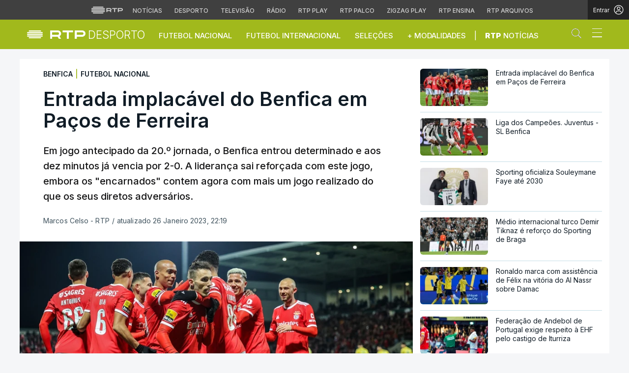

--- FILE ---
content_type: text/html; charset=UTF-8
request_url: https://www.rtp.pt/noticias/benfica/entrada-implacavel-do-benfica-em-pacos-de-ferreira_d1462935
body_size: 87721
content:
<!DOCTYPE html>
<html lang="pt">
<head>

      <script> if (location.protocol !== "https:") location.protocol = "https:"; </script>  
  <meta charset="utf-8">
  <meta name="viewport" content="width=device-width, initial-scale=1, shrink-to-fit=yes">

    <meta name="title" content="Entrada implacável do Benfica em Paços de Ferreira">

<link rel="shortcut icon" type="image/x-icon" href="//cdn-images.rtp.pt/common/img/favicon.ico" />

<title>Entrada implacável do Benfica em Paços de Ferreira</title>

  <meta name="description" content="Em jogo antecipado da 20.º jornada, o Benfica entrou determinado e aos dez minutos já vencia por 2-0. A liderança sai reforçada com este jogo, embora os &quot;encarnados&quot; contem agora com mais um jogo realizado do que os seus diretos adversários.
"/>

  <meta name="summary" content="Em jogo antecipado da 20.º jornada, o Benfica entrou determinado e aos dez minutos já vencia por 2-0. A liderança sai reforçada com este jogo, embora os &quot;encarnados&quot; contem agora com mais um jogo realizado do que os seus diretos adversários.
">

  <meta name="keywords" content="RTP, Notícias, RTP Notícias"/>

  
  
<meta name="author" content="Rádio e Televisão de Portugal">

  <meta name="pubdate" content="2023-01-26 22:13:01">

  <meta name="lastmod" content="2023-01-26 22:19:13">


<link rel="profile" href="http://gmpg.org/xfn/11">
<link rel="canonical" href="https://www.rtp.pt/noticias/benfica/entrada-implacavel-do-benfica-em-pacos-de-ferreira_d1462935" />

<meta property="og:title" content="Entrada implacável do Benfica em Paços de Ferreira" />
<meta property="og:description" content="Em jogo antecipado da 20.º jornada, o Benfica entrou determinado e aos dez minutos já vencia por 2-0. A liderança sai reforçada com este jogo, embora os &quot;encarnados&quot; contem agora com mais um jogo realizado do que os seus diretos adversários.
" />
<meta property="og:url" content="https://www.rtp.pt/noticias/benfica/entrada-implacavel-do-benfica-em-pacos-de-ferreira_d1462935" />
<meta property="og:image" content="https://cdn-images.rtp.pt/icm/noticias/images/30/304f834666633f9489fdd26cdfb4fd20?w=860&amp;q=90&amp;rect=0,73,1233,676&amp;auto=format" />
<meta property="og:image:alt" content="image name" />
<meta property="og:image:type" content="image/jpeg" />

<meta property="og:locale" content="pt_PT" />
<meta property="og:type" content="article" />
<meta property="og:site_name" content="Entrada implacável do Benfica em Paços de Ferreira" />
<meta property="og:pubdate" content="2023-01-26 22:13:01">
<meta property="fb:admins" content="110253572394348" />

<meta name="twitter:title" content="Entrada implacável do Benfica em Paços de Ferreira">
<meta name="twitter:description" content="Em jogo antecipado da 20.º jornada, o Benfica entrou determinado e aos dez minutos já vencia por 2-0. A liderança sai reforçada com este jogo, embora os &quot;encarnados&quot; contem agora com mais um jogo realizado do que os seus diretos adversários.
">
<meta name="twitter:url" content="https://www.rtp.pt/noticias/benfica/entrada-implacavel-do-benfica-em-pacos-de-ferreira_d1462935">
<meta name="twitter:image" content="https://cdn-images.rtp.pt/icm/noticias/images/30/304f834666633f9489fdd26cdfb4fd20?w=860&amp;q=90&amp;rect=0,73,1233,676&amp;auto=format">

<meta name="twitter:card" content="summary_large_image">
<meta name="twitter:site" content="@RTPNoticias">
<meta name="twitter:creator" content="@RTPNoticias">

<meta name="apple-itunes-app" content="app-id=449177845">
<meta name="google-play-app" content="app-id=pt.rtp.noticias.android">
<meta http-equiv="X-UA-Compatible" content="IE=edge">


<meta property="ix:srcAttribute" content="data-src">
<meta property="ix:srcsetAttribute" content="data-srcset">
<meta property="ix:sizesAttribute" content="data-sizes">


<link href="//cdn-images.rtp.pt/noticias/images/apple-touch-icon-desporto.png" rel="apple-touch-icon" />
<link href="//cdn-images.rtp.pt/noticias/images/apple-touch-icon-desporto.png" rel="apple-touch-icon-precomposed" />
<link href="//cdn-images.rtp.pt/noticias/images/apple-touch-icon-desporto.png?w=76" rel="apple-touch-icon" sizes="76x76" />
<link href="//cdn-images.rtp.pt/noticias/images/apple-touch-icon-desporto.png?w=120" rel="apple-touch-icon" sizes="120x120" />
<link href="//cdn-images.rtp.pt/noticias/images/apple-touch-icon-desporto.png?w=152" rel="apple-touch-icon" sizes="152x152" />

      <link rel="preconnect" href="https://fonts.googleapis.com">
<link rel="preconnect" href="https://fonts.gstatic.com" crossorigin>
<link rel="preconnect" href="https://cdn-images.rtp.pt" crossorigin>
<link rel="preconnect" href="https://www.rtp.pt" crossorigin>
<link rel="preconnect" href="https://a.teads.tv" crossorigin>
<link rel="preconnect" href="https://www.googletagmanager.com" crossorigin>



 


  <link href="https://fonts.googleapis.com/css2?family=Inter:wght@100;200;300;400;500;600;700;800;900&display=swap" rel="stylesheet" media="print" onload="this.media='all'">
  <noscript>
    <link href="https://fonts.googleapis.com/css2?family=Inter:wght@100;200;300;400;500;600;700;800;900&display=swap" rel="stylesheet">
  </noscript>





  <link href="https://www.rtp.pt/noticias/css/app.css" rel="stylesheet">


      <link href="https://www.rtp.pt/noticias/css/icomoon.css?v=20232303-1300" rel="stylesheet">
  

      <link href="https://www.rtp.pt/noticias/css/floatingPlayer.css?v=20202603-1300" rel="stylesheet">
  



      <link href="https://www.rtp.pt/noticias/css/readspeaker.css?v=20232803-1300" rel='stylesheet' id='readspeaker-css-css' type='text/css' media='all' />
  



  <link href="https://www.rtp.pt/noticias/css/estilos.css?v=20260118-2049" rel="stylesheet">




  <link href="https://www.rtp.pt/noticias/css/style.css?v=20260116-1650" rel="stylesheet">

    <link rel="stylesheet" href="https://secure.widget.cloud.opta.net/v3/css/v3.all.opta-widgets.css">
<link rel="stylesheet" href="https://secure.widget.cloud.opta.net/v3/css/v3.football.opta-widgets.css">
      <link rel="stylesheet" href="https://secure.widget.cloud.opta.net/v3/css/v3.all.opta-widgets.css">
  <link rel="stylesheet" href="https://secure.widget.cloud.opta.net/v3/css/v3.football.opta-widgets.css">
    
      <script src="//www.rtp.pt/common/js/jquery.min.js"></script> 


  <script>var CHARTBEAT_rtp_domain = "noticias.rtp.pt";</script>


      <script src="https://www.rtp.pt/noticias/js/vendor/jquery-ui/jquery-ui.min.js"></script>  
  

  
      <script type="application/ld+json">
    {
      "@context": "https://schema.org",
      "@type": "MobileApplication",
      "name": "RTP Notícias",
      "operatingSystem": "iOS",
      "applicationCategory": "NewsApplication",
      "url": "https://www.rtp.pt/noticias",
      "installUrl": "https://apps.apple.com/app/id449177845"
    }
    </script>
    <script type="application/ld+json">
    {
      "@context": "https://schema.org",
      "@type": "MobileApplication",
      "name": "RTP Notícias",
      "operatingSystem": "Android",
      "applicationCategory": "NewsApplication",
      "url": "https://www.rtp.pt/noticias",
      "installUrl": "https://play.google.com/store/apps/details?id=pt.rtp.noticias.android"
    }
    </script>
  






      <script async src="https://www.googletagmanager.com/gtag/js?id=G-CBZDN7F1HX"></script>  
    <script>
          window.dataLayer = window.dataLayer || [];
          function gtag(){dataLayer.push(arguments);}
          gtag('js', new Date());
          gtag('config', 'G-CBZDN7F1HX');
          //gtag('config', 'G-CBZDN7F1HX', {send_page_view: false});
    </script>  
  

      <script>
      window.teads_analytics = window.teads_analytics || {};
      window.teads_analytics.analytics_tag_id = "PUB_15697";
      window.teads_analytics.share = window.teads_analytics.share || function() {
        ;(window.teads_analytics.shared_data = window.teads_analytics.shared_data || []).push(arguments)
      };
    </script> 
    <script async src="https://a.teads.tv/analytics/tag.js"></script>  
  

      <script defer async type='text/javascript' src='//cdn-eu.readspeaker.com/script/17/webReader/webReader.js?pids=wr&disable=dictionary&notools=1' id='readspeaker-js-js'></script> 
    
        <script async src="https://cse.google.com/cse.js?cx=4447421c2946b48c3">
  </script>
  
</head>

<body class="" itemscope itemtype="https://schema.org/WebPage">

      <link rel="preconnect" href="https://fonts.googleapis.com">
<link rel="preconnect" href="https://fonts.gstatic.com" crossorigin>
<link href="https://fonts.googleapis.com/css2?family=Inter:wght@100;200;300;400;500;600;700;800;900&display=swap" rel="stylesheet">
<script src="https://www.rtp.pt/common/js/keycloak.js"></script>
<script src="https://www.rtp.pt/common/js/sso-v2.js?ver=2024-11-05-19"></script>
<script src="https://www.rtp.pt/common/js/rtp-require.js?ver=25102024"></script>
<div class="navbar-rtp">
  <ul class="main-nav" role="navigation" aria-label="RTP" aria-roledescription="menu">
    <li>
      <button class="logo-rtp show-mobile-inline" onclick="slideToggle()" aria-label="Abrir menu RTP" aria-expanded="false">
        <svg width="64" height="15" viewBox="0 0 2000 450" fill="none" xmlns="http://www.w3.org/2000/svg">
        <path fill-rule="evenodd" clip-rule="evenodd" d="M0 317.258C0 334.238 14.189 348.11 31.795 348.11H829.065C846.641 348.11 860.936 334.238 860.936 317.258C860.936 300.382 846.641 286.593 829.065 286.593H31.795C14.189 286.593 0 300.382 0 317.258ZM0 225.058C0 242.042 14.189 255.914 31.795 255.914H829.065C846.641 255.914 860.936 242.042 860.936 225.058C860.936 208.186 846.641 194.393 829.065 194.393H31.795C14.189 194.393 0 208.186 0 225.058ZM0 132.861C0 149.846 14.189 163.714 31.795 163.714H829.065C846.641 163.714 860.936 149.846 860.936 132.861C860.936 115.99 846.641 102.197 829.065 102.197H31.795C14.189 102.197 0 115.99 0 132.861ZM92.3164 409.571C92.3164 426.617 106.53 440.307 124.082 440.307H736.854C754.536 440.307 768.62 426.617 768.62 409.571C768.62 392.578 754.536 378.789 736.854 378.789H124.082C106.53 378.789 92.3164 392.578 92.3164 409.571ZM124.082 10H736.854C754.536 10 768.62 23.79 768.62 40.783C768.62 57.829 754.536 71.518 736.854 71.518H124.082C106.53 71.518 92.3164 57.829 92.3164 40.783C92.3164 23.79 106.53 10 124.082 10Z" fill="white"/>
        <path fill-rule="evenodd" clip-rule="evenodd" d="M1321.88 157.17V101.533H1629.98V157.17H1507.04V349.327H1444.98V157.17H1321.88ZM1743.31 287.203V349.327H1682V101.533H1904.55C1957.32 101.533 2000 143.08 2000 194.393C2000 245.674 1957.32 287.203 1904.55 287.203H1743.31ZM1743.31 157.17V231.531H1900.27C1921.39 231.531 1938.29 214.765 1938.29 194.393C1938.29 173.889 1921.39 157.17 1900.27 157.17H1743.31ZM1013.77 287.635V349.327H952.451V101.533H1181.07C1233.78 101.533 1276.48 143.08 1276.48 194.361C1276.48 227.455 1258.67 256.586 1231.89 272.699L1276.48 349.327H1209.27L1172.88 287.635H1013.77ZM1013.77 157.17V231.562H1176.75C1197.93 231.562 1214.83 214.742 1214.83 194.361C1214.83 173.881 1197.93 157.17 1176.75 157.17H1013.77Z" fill="white"/>
        </svg>
        <i class="chevron-down-rtp"></i>
      </button>
      <a class="logo-rtp show-desktop-inline" href="https://www.rtp.pt" target="_blank" aria-label="Visitar o site da RTP">
        <svg width="64" height="15" viewBox="0 0 2000 450" fill="none" xmlns="http://www.w3.org/2000/svg">
        <path fill-rule="evenodd" clip-rule="evenodd" d="M0 317.258C0 334.238 14.189 348.11 31.795 348.11H829.065C846.641 348.11 860.936 334.238 860.936 317.258C860.936 300.382 846.641 286.593 829.065 286.593H31.795C14.189 286.593 0 300.382 0 317.258ZM0 225.058C0 242.042 14.189 255.914 31.795 255.914H829.065C846.641 255.914 860.936 242.042 860.936 225.058C860.936 208.186 846.641 194.393 829.065 194.393H31.795C14.189 194.393 0 208.186 0 225.058ZM0 132.861C0 149.846 14.189 163.714 31.795 163.714H829.065C846.641 163.714 860.936 149.846 860.936 132.861C860.936 115.99 846.641 102.197 829.065 102.197H31.795C14.189 102.197 0 115.99 0 132.861ZM92.3164 409.571C92.3164 426.617 106.53 440.307 124.082 440.307H736.854C754.536 440.307 768.62 426.617 768.62 409.571C768.62 392.578 754.536 378.789 736.854 378.789H124.082C106.53 378.789 92.3164 392.578 92.3164 409.571ZM124.082 10H736.854C754.536 10 768.62 23.79 768.62 40.783C768.62 57.829 754.536 71.518 736.854 71.518H124.082C106.53 71.518 92.3164 57.829 92.3164 40.783C92.3164 23.79 106.53 10 124.082 10Z" fill="white"/>
        <path fill-rule="evenodd" clip-rule="evenodd" d="M1321.88 157.17V101.533H1629.98V157.17H1507.04V349.327H1444.98V157.17H1321.88ZM1743.31 287.203V349.327H1682V101.533H1904.55C1957.32 101.533 2000 143.08 2000 194.393C2000 245.674 1957.32 287.203 1904.55 287.203H1743.31ZM1743.31 157.17V231.531H1900.27C1921.39 231.531 1938.29 214.765 1938.29 194.393C1938.29 173.889 1921.39 157.17 1900.27 157.17H1743.31ZM1013.77 287.635V349.327H952.451V101.533H1181.07C1233.78 101.533 1276.48 143.08 1276.48 194.361C1276.48 227.455 1258.67 256.586 1231.89 272.699L1276.48 349.327H1209.27L1172.88 287.635H1013.77ZM1013.77 157.17V231.562H1176.75C1197.93 231.562 1214.83 214.742 1214.83 194.361C1214.83 173.881 1197.93 157.17 1176.75 157.17H1013.77Z" fill="white"/>
        </svg>
        <i class="chevron-down-rtp"></i>
      </a>
    </li>
    <li>
      <ul class="dropdown-rtp" id="dropdown-rtp">
        <li><a href="https://www.rtp.pt/noticias/" target="_blank" aria-label="Aceder às Notícias da RTP">Notícias</a></li>
        <li><a href="https://www.rtp.pt/noticias/desporto" target="_blank" aria-label="Aceder ao Desporto da RTP">Desporto</a></li>
        <li><a href="https://www.rtp.pt/tv/" target="_blank" aria-label="Aceder à secção de Televisão da RTP">Televisão</a></li>
        <li><a href="https://www.rtp.pt/radio/" target="_blank" aria-label="Aceder à secção de Rádio da RTP">Rádio</a></li>
        <li><a href="https://www.rtp.pt/play/" target="_blank" aria-label="Aceder à RTP Play">RTP Play</a></li>
        <li><a href="https://www.rtp.pt/play/palco/" target="_blank" aria-label="Aceder à RTP Palco">RTP Palco</a></li>
        <li><a href="https://www.rtp.pt/play/zigzag/" target="_blank" aria-label="Aceder ao Zigzag Play">Zigzag Play</a></li>
        <li><a href="https://ensina.rtp.pt/" target="_blank" aria-label="Aceder ao RTP Ensina">RTP Ensina</a></li>
        <li><a href="https://arquivos.rtp.pt/" target="_blank" aria-label="Aceder ao RTP Arquivos">RTP Arquivos</a></li>
      </ul>
    </li>
  </ul>

  <div id="sso-placeholder">
  </div>

</div>

<div class="bg-takeover">
  <div class="container takeover">
    <div class="row">
      <div id='leaderboard'></div>
    </div>
  </div>
  <div class="layer popover" id='multiusos'></div>
  <div class="layer popover" id="Intro_Web"></div>
  <div class="layer popover" id='multiusos-oop'></div>
</div>


<style>
body{
  -webkit-font-smoothing: antialiased;
}

.bg-takeover>.container {
  position: relative;
  max-width: none !important;
}

#leaderboard{
  line-height: 0 !important;
  margin: 0 auto;
  text-align: center;
}

.layer.popover {
  position: fixed;
  z-index: 100;
  top: 0;
  left: 0;
  width: 1px !important;
  height: 1px !important;
  margin: 0 !important;
  max-width: none !important;
  border: 0 !important;
  background-color: transparent !important;
}

.navbar-rtp{
  width: 100%;
  height:40px;
  background-color: #404040;
  font-family: 'Inter';
  text-align: center;
  position: relative;
}

.navbar-rtp .main-nav{
  display: inline-flex;
  height: 100%; 
}

.navbar-rtp ul{
  list-style: none;
  margin:0;
  padding: 0;
  align-self: center;
}

.navbar-rtp ul li{
  display: inline-flex;
}

.navbar-rtp .logo-rtp{
  opacity: 0.78;
  margin-right: 10px;
  text-decoration:none;
  display: inline-flex;
  align-items: center;
}

.logo-rtp.show-mobile-inline{
  padding:12.5px;
  top:0;
  margin:0;
  background: none;
	color: inherit;
	border: none;
	font: inherit;
	cursor: pointer;
	outline: inherit;
}

.navbar-rtp .dropdown-rtp li a{
  font-size: 12px;
  font-weight: 500;
  padding: 0 10px;
  text-transform: uppercase;
  text-decoration: none;
  display: inline-block;
  color: #fff;
  opacity: 0.78;
}

.navbar-rtp .dropdown-rtp li a:hover,
.navbar-rtp .logo-rtp:hover{
  opacity: 0.5;
}

.chevron-down-rtp {
  box-sizing: border-box;
  position: relative;
  display: none;
  width: 8px;
  height: 8px;
  border: 2px solid transparent;
  border-radius: 100px;
  color: #fff;
  top: 0px;
  right: -8px;
}

.chevron-down-rtp::after {
  content: "";
  display: block;
  box-sizing: border-box;
  position: absolute;
  width: 8px;
  height: 8px;
  border-bottom: 2px solid;
  border-right: 2px solid;
  transform: rotate(45deg);
  top: -4px;
  transform-origin: 5px 6px;
  transition: transform 0.3s ease-in-out;
}

.chevron-down-rtp.rotate-chevron::after{
  transform: rotate(-135deg);
}

.sso-wraper{
  position: absolute;
  top: 0;
  right: 0;
  background-color: #232323;
  color: #A0ACB3;
  height: 100%;
  padding: 0 11px;
  font-size: 12px;
  display: flex;
  flex-direction: row;
  align-items: center;
  text-decoration: none;
}

.sso-wraper:hover{
  color: #A0ACB3;
}

.sso-wraper span {
  margin-right: 9px;
}

.sso-user{
  font-size: 8px;
  font-weight: 600;
  line-height: 20px;
  width: 20px;
  height: 20px;
  text-align: center;
  color: #fff;
  background-color: #0074FF;
  border-radius: 50%;
}

@media (min-width: 992px){

  .dropdown-rtp{
    display: block !important;
  }

  .show-mobile-inline,
  .show-mobile-block{
    display: none !important;
  }

  .show-desktop-inline{
    display: inline-flex !important;
  }

  .show-desktop-block{
    display: block !important;
  }

}

@media (max-width: 991px){

  .dropdown-rtp{
    display: none;
  }

  .navbar-rtp .dropdown-rtp{
    position: absolute;
    top: 40px;
    border-top: 1px solid #8D8D8D;
    width: 100%;
    z-index: 99999999999;
    background-color: #404040;
    padding: 10px 0;
    left: 0;
  }

  .navbar-rtp ul li{
    display: block;
  }

  .navbar-rtp .dropdown-rtp li a{
    font-size: 22px;
    font-weight: 600;
    padding: 10px;
    text-transform: uppercase;
    display: block;
    opacity: 0.8;
  }

  .chevron-down-rtp{
    display: inline-block;
  }

  .show-mobile-inline{
    display: inline-flex !important;
  }

  .show-desktop-block{
    display: block !important;
  }

  .show-desktop-inline,
  .show-desktop-block{
    display: none !important;
  }

}
</style>

<style>
#sso-menu{
  border-top-left-radius: 0 !important;
  border-top-right-radius: 0 !important;
  top: 40px !important;
  right: 0 !important;
  z-index: 99999 !important!
}

#sso-menu p{
  font-size: 12px !important;
  line-height: 16px !important;
  color: #fff;
  text-align:left;
}

#sso-menu button{
  display:block;
  border:0;
  background-color: transparent;
  color: #fff !important;
  font-size:12px;
  font-weight:400;
  padding: 10px 0 10px 28px;
  font-family: 'Inter', sans-serif;
  position:relative;
  cursor:pointer;
  width: 100%;
  text-align: left;
  border-bottom: 1px dotted rgba(160,178,200,0.3);
}

#sso-menu button:last-child{
  border-bottom:0;
}

#sso-menu button:hover{
  color: #0074FF;
}

#sso-menu button::before{
  content: ' ';
  background-repeat: no-repeat;
  position:absolute;
  left: 0;
  top:7px;
  display:block;
  width: 20px;
  height: 20px;
}

#sso-menu button.sso-menu-logout::before{
  background-image: url("data:image/svg+xml,%3Csvg width='21' height='21' viewBox='0 0 21 21' fill='none' xmlns='http://www.w3.org/2000/svg'%3E%3Cpath d='M8.09082 3.22064H4.75749C4.31546 3.22064 3.89154 3.39624 3.57898 3.7088C3.26642 4.02136 3.09082 4.44528 3.09082 4.88731V16.554C3.09082 16.996 3.26642 17.4199 3.57898 17.7325C3.89154 18.045 4.31546 18.2206 4.75749 18.2206H8.09082' stroke='%23fff' stroke-width='1.5' stroke-linecap='round' stroke-linejoin='round'/%3E%3Cpath d='M12.2578 14.8873L8.09115 10.7206L12.2578 6.55396' stroke='%23fff' stroke-width='1.5' stroke-linecap='round' stroke-linejoin='round'/%3E%3Cpath d='M8.09082 10.7206H18.0908' stroke='%23fff' stroke-width='1.5' stroke-linecap='round' stroke-linejoin='round'/%3E%3C/svg%3E");
}

#sso-menu button.sso-menu-favorites::before{
  background-image: url("data:image/svg+xml,%3Csvg width='21' height='21' viewBox='0 0 21 21' fill='none' xmlns='http://www.w3.org/2000/svg'%3E%3Cpath d='M9.4688 3.83486C9.92672 2.9037 11.2543 2.9037 11.7122 3.83487L13.133 6.72394C13.3145 7.09314 13.6662 7.34935 14.0732 7.40908L17.2602 7.87663C18.2836 8.02678 18.6922 9.2841 17.9525 10.0072L15.6425 12.2655C15.349 12.5525 15.2151 12.9653 15.2842 13.3699L15.8283 16.5541C16.0029 17.5759 14.9294 18.354 14.0127 17.8701L11.174 16.3717C10.8089 16.1789 10.3721 16.1789 10.007 16.3717L7.16831 17.8701C6.25154 18.354 5.17805 17.5759 5.35266 16.5541L5.89675 13.3699C5.96589 12.9653 5.83197 12.5525 5.53844 12.2655L3.22844 10.0072C2.48879 9.2841 2.89738 8.02678 3.92083 7.87663L7.10776 7.40908C7.51483 7.34935 7.86645 7.09314 8.04801 6.72394L9.4688 3.83486Z' stroke='white' stroke-width='1.5' stroke-linecap='round' stroke-linejoin='round'/%3E%3C/svg%3E%0A");
}

#sso-menu button.sso-menu-manage::before{
  background-image: url("data:image/svg+xml,%3Csvg width='20' height='20' viewBox='0 0 22 20' fill='none' xmlns='http://www.w3.org/2000/svg'%3E%3Cpath d='M16.3191 5.4273C16.3191 5.25729 16.3864 5.09424 16.5061 4.97402C16.6258 4.85381 16.7882 4.78627 16.9574 4.78627H20.3617C20.531 4.78627 20.6933 4.85381 20.813 4.97402C20.9328 5.09424 21 5.25729 21 5.4273C21 5.59731 20.9328 5.76035 20.813 5.88057C20.6933 6.00079 20.531 6.06832 20.3617 6.06832H16.9574C16.7882 6.06832 16.6258 6.00079 16.5061 5.88057C16.3864 5.76035 16.3191 5.59731 16.3191 5.4273ZM1.6383 6.06832H12.9149V7.9914C12.9149 8.16141 12.9821 8.32446 13.1018 8.44467C13.2216 8.56489 13.3839 8.63242 13.5532 8.63242C13.7225 8.63242 13.8848 8.56489 14.0045 8.44467C14.1242 8.32446 14.1915 8.16141 14.1915 7.9914V2.86319C14.1915 2.69318 14.1242 2.53014 14.0045 2.40992C13.8848 2.2897 13.7225 2.22217 13.5532 2.22217C13.3839 2.22217 13.2216 2.2897 13.1018 2.40992C12.9821 2.53014 12.9149 2.69318 12.9149 2.86319V4.78627H1.6383C1.46901 4.78627 1.30666 4.85381 1.18695 4.97402C1.06725 5.09424 1 5.25729 1 5.4273C1 5.59731 1.06725 5.76035 1.18695 5.88057C1.30666 6.00079 1.46901 6.06832 1.6383 6.06832ZM20.3617 13.9316H10.1489C9.97965 13.9316 9.8173 13.9991 9.69759 14.1193C9.57789 14.2395 9.51064 14.4026 9.51064 14.5726C9.51064 14.7426 9.57789 14.9057 9.69759 15.0259C9.8173 15.1461 9.97965 15.2136 10.1489 15.2136H20.3617C20.531 15.2136 20.6933 15.1461 20.813 15.0259C20.9328 14.9057 21 14.7426 21 14.5726C21 14.4026 20.9328 14.2395 20.813 14.1193C20.6933 13.9991 20.531 13.9316 20.3617 13.9316ZM6.74468 11.3675C6.57539 11.3675 6.41304 11.435 6.29334 11.5552C6.17363 11.6754 6.10638 11.8385 6.10638 12.0085V13.9316H1.6383C1.46901 13.9316 1.30666 13.9991 1.18695 14.1193C1.06725 14.2395 1 14.4026 1 14.5726C1 14.7426 1.06725 14.9057 1.18695 15.0259C1.30666 15.1461 1.46901 15.2136 1.6383 15.2136H6.10638V17.1367C6.10638 17.3067 6.17363 17.4698 6.29334 17.59C6.41304 17.7102 6.57539 17.7777 6.74468 17.7777C6.91397 17.7777 7.07632 17.7102 7.19603 17.59C7.31573 17.4698 7.38298 17.3067 7.38298 17.1367V12.0085C7.38298 11.8385 7.31573 11.6754 7.19603 11.5552C7.07632 11.435 6.91397 11.3675 6.74468 11.3675Z' fill='white' stroke='white' stroke-width='0.2'/%3E%3C/svg%3E");
}

#sso-menu button.sso-menu-manage:hover::before{
  background-image: url("data:image/svg+xml,%3Csvg width='20' height='20' viewBox='0 0 22 20' fill='none' xmlns='http://www.w3.org/2000/svg'%3E%3Cpath d='M16.3191 5.4273C16.3191 5.25729 16.3864 5.09424 16.5061 4.97402C16.6258 4.85381 16.7882 4.78627 16.9574 4.78627H20.3617C20.531 4.78627 20.6933 4.85381 20.813 4.97402C20.9328 5.09424 21 5.25729 21 5.4273C21 5.59731 20.9328 5.76035 20.813 5.88057C20.6933 6.00079 20.531 6.06832 20.3617 6.06832H16.9574C16.7882 6.06832 16.6258 6.00079 16.5061 5.88057C16.3864 5.76035 16.3191 5.59731 16.3191 5.4273ZM1.6383 6.06832H12.9149V7.9914C12.9149 8.16141 12.9821 8.32446 13.1018 8.44467C13.2216 8.56489 13.3839 8.63242 13.5532 8.63242C13.7225 8.63242 13.8848 8.56489 14.0045 8.44467C14.1242 8.32446 14.1915 8.16141 14.1915 7.9914V2.86319C14.1915 2.69318 14.1242 2.53014 14.0045 2.40992C13.8848 2.2897 13.7225 2.22217 13.5532 2.22217C13.3839 2.22217 13.2216 2.2897 13.1018 2.40992C12.9821 2.53014 12.9149 2.69318 12.9149 2.86319V4.78627H1.6383C1.46901 4.78627 1.30666 4.85381 1.18695 4.97402C1.06725 5.09424 1 5.25729 1 5.4273C1 5.59731 1.06725 5.76035 1.18695 5.88057C1.30666 6.00079 1.46901 6.06832 1.6383 6.06832ZM20.3617 13.9316H10.1489C9.97965 13.9316 9.8173 13.9991 9.69759 14.1193C9.57789 14.2395 9.51064 14.4026 9.51064 14.5726C9.51064 14.7426 9.57789 14.9057 9.69759 15.0259C9.8173 15.1461 9.97965 15.2136 10.1489 15.2136H20.3617C20.531 15.2136 20.6933 15.1461 20.813 15.0259C20.9328 14.9057 21 14.7426 21 14.5726C21 14.4026 20.9328 14.2395 20.813 14.1193C20.6933 13.9991 20.531 13.9316 20.3617 13.9316ZM6.74468 11.3675C6.57539 11.3675 6.41304 11.435 6.29334 11.5552C6.17363 11.6754 6.10638 11.8385 6.10638 12.0085V13.9316H1.6383C1.46901 13.9316 1.30666 13.9991 1.18695 14.1193C1.06725 14.2395 1 14.4026 1 14.5726C1 14.7426 1.06725 14.9057 1.18695 15.0259C1.30666 15.1461 1.46901 15.2136 1.6383 15.2136H6.10638V17.1367C6.10638 17.3067 6.17363 17.4698 6.29334 17.59C6.41304 17.7102 6.57539 17.7777 6.74468 17.7777C6.91397 17.7777 7.07632 17.7102 7.19603 17.59C7.31573 17.4698 7.38298 17.3067 7.38298 17.1367V12.0085C7.38298 11.8385 7.31573 11.6754 7.19603 11.5552C7.07632 11.435 6.91397 11.3675 6.74468 11.3675Z' fill='%230074FF' stroke='%230074FF' stroke-width='0.2'/%3E%3C/svg%3E");
}

#sso-menu button.sso-menu-favorites:hover::before{
  background-image: url("data:image/svg+xml,%3Csvg width='21' height='21' viewBox='0 0 21 21' fill='none' xmlns='http://www.w3.org/2000/svg'%3E%3Cpath d='M9.4688 3.83486C9.92672 2.9037 11.2543 2.9037 11.7122 3.83487L13.133 6.72394C13.3145 7.09314 13.6662 7.34935 14.0732 7.40908L17.2602 7.87663C18.2836 8.02678 18.6922 9.2841 17.9525 10.0072L15.6425 12.2655C15.349 12.5525 15.2151 12.9653 15.2842 13.3699L15.8283 16.5541C16.0029 17.5759 14.9294 18.354 14.0127 17.8701L11.174 16.3717C10.8089 16.1789 10.3721 16.1789 10.007 16.3717L7.16831 17.8701C6.25154 18.354 5.17805 17.5759 5.35266 16.5541L5.89675 13.3699C5.96589 12.9653 5.83197 12.5525 5.53844 12.2655L3.22844 10.0072C2.48879 9.2841 2.89738 8.02678 3.92083 7.87663L7.10776 7.40908C7.51483 7.34935 7.86645 7.09314 8.04801 6.72394L9.4688 3.83486Z' stroke='%230074FF' stroke-width='1.5' stroke-linecap='round' stroke-linejoin='round'/%3E%3C/svg%3E%0A");
}

#sso-menu button.sso-menu-logout:hover::before{
  background-image: url("data:image/svg+xml,%3Csvg width='21' height='21' viewBox='0 0 21 21' fill='none' xmlns='http://www.w3.org/2000/svg'%3E%3Cpath d='M8.09082 3.22064H4.75749C4.31546 3.22064 3.89154 3.39624 3.57898 3.7088C3.26642 4.02136 3.09082 4.44528 3.09082 4.88731V16.554C3.09082 16.996 3.26642 17.4199 3.57898 17.7325C3.89154 18.045 4.31546 18.2206 4.75749 18.2206H8.09082' stroke='%230074FF' stroke-width='1.5' stroke-linecap='round' stroke-linejoin='round'/%3E%3Cpath d='M12.2578 14.8873L8.09115 10.7206L12.2578 6.55396' stroke='%230074FF' stroke-width='1.5' stroke-linecap='round' stroke-linejoin='round'/%3E%3Cpath d='M8.09082 10.7206H18.0908' stroke='%230074FF' stroke-width='1.5' stroke-linecap='round' stroke-linejoin='round'/%3E%3C/svg%3E");
}

@media (max-width: 1022px) {

  #sso-menu{
    background-color: rgba(36, 35, 37, 0.9) !important;
    width:100% !important;
    position: fixed !important;
    left: 0 !important;
  }

  #sso-menu button,
  #sso-menu p{
    font-size: 22px !important;
    font-weight:500 !important;
  }

  #sso-menu button::before{
    top: 16px !important;
  }

}
</style>

<script>
$(document).ready(function(){

  $('.logo-rtp').click(function(){
    if ($(window).width() < 992) {
      $('.dropdown-rtp').slideToggle();
      $('.chevron-down-rtp').toggleClass('rotate-chevron');
      $(this).attr('aria-expanded', function (i, attr) {
          return attr == 'true' ? 'false' : 'true';
      });
    }
  });

  if (typeof RTPSSOHELPER  !== 'undefined') {
    const placeholder = document.getElementById('sso-placeholder');
    console.log('placeholder', placeholder);

    //var sso = RTPSSOHELPER.createSSOObject({sso:sso, ut: (1000*60*60*5), placeholder: placeholder, menu: menu, debug:true});
    var sso = RTPSSOHELPER.createSSOObject({sso:sso, ut: (1000*60*60*5), placeholder: placeholder, debug:true});
  }

});

//ROTATE THE CHEVRON - falta implementar só acontecer em mobile
// var logo = document.querySelector('.logo-rtp');
// var chevron = document.querySelector('.chevron-down-rtp');
//
// logo.onclick = function() {
//   chevron.classList.toggle('rotate-chevron');
// }
</script>

     <link rel="stylesheet" href="//www.rtp.pt/common/css/common-bar.css"> 
  
      <script src="//www.rtp.pt/common/player/build/rtp-player-9.16.7.min.js?v=20250514-1800"></script>







  
  <div id="desporto" class="bg-color-navbar">

              <div class="worldnav-header bg-color-navbar main-nav-rtp">

  <div class="worldnav-header bg-dark-yellow container-fluid-override">
    <div class="worldnav-header-logo-container container">
      <nav id="navbarSecondarySport" class="sport navbar navbar-dark p-0" itemscope itemtype="http://schema.org/WPHeader">

        
                <a itemprop="url" href="https://www.rtp.pt/noticias/desporto" title="Aceda à página inicial da RTP Notícias" class="worldnav-header-logo">
          <div aria-hidden="true">
            <img itemprop="image" src="//cdn-images.rtp.pt/common/img/channels/logos/gray-negative-short/horizontal/rtp.png?w=120&amp;q=100&amp;fm=png32" alt="RTP" width="auto" height="16" class="uninav-logo">
          </div>
       
          <div aria-hidden="false" role="link" >
          <span class="worldnav-logo">
            <img aria-hidden="false" itemprop="image" src="//cdn-images.rtp.pt//common/img/channels/logos/gray-negative-short/horizontal/rtp-label.png?h=56&amp;fm=png32" alt="RTP Notícias"></span>
          <span aria-hidden="true" class="worldnav-logo-text text-uppercase text-white">Desporto</span>
          </div>
        </a>
  
        
          <ul role="navigation" class="navbar-nav ml-3 mr-auto d-none d-lg-inline-block" itemscope itemtype="http://schema.org/SiteNavigationElement">
  
    
      <li class="nav-item dropdown position-static " >
        <a class="nav-link dropdown-toggle" id="navbarSecondarySport"
         href="#" role="button" data-toggle="dropdown" aria-haspopup="true" aria-expanded="false"
        >

          Futebol Nacional
        </a>

                  <div itemscope itemtype="http://schema.org/SiteNavigationElement" class="dropdown-menu w-100" aria-labelledby="navbarSecondarySport">

                        <a itemprop="url" class=""
               href="https://www.rtp.pt/noticias/futebol-nacional">
              <span itemprop="name">
                Notícias
              </span>
            </a>
                        <a itemprop="url" class=""
               href="https://www.rtp.pt/noticias/desporto/1a-liga">
              <span itemprop="name">
                1ª Liga
              </span>
            </a>
                        <a itemprop="url" class=""
               href="https://www.rtp.pt/noticias/desporto/2a-liga">
              <span itemprop="name">
                2ª Liga
              </span>
            </a>
                        <a itemprop="url" class=""
               href="https://www.rtp.pt/noticias/desporto/taca-da-liga">
              <span itemprop="name">
                Taça da Liga
              </span>
            </a>
                        <a itemprop="url" class=""
               href="https://www.rtp.pt/noticias/desporto/taca-de-portugal">
              <span itemprop="name">
                Taça de Portugal
              </span>
            </a>
                        <a itemprop="url" class=""
               href="https://www.rtp.pt/noticias/desporto/juniores-sub-17">
              <span itemprop="name">
                Júniores Sub-17
              </span>
            </a>
                        <a itemprop="url" class=""
               href="https://www.rtp.pt/noticias/desporto/juniores-sub-19">
              <span itemprop="name">
                Júniores Sub-19
              </span>
            </a>
                        <a itemprop="url" class=""
               href="https://www.rtp.pt/noticias/desporto/1a-liga-feminina">
              <span itemprop="name">
                1ª Liga Feminina
              </span>
            </a>
            
          </div>
              </li>

    
      <li class="nav-item dropdown position-static " >
        <a class="nav-link dropdown-toggle" id="navbarSecondarySport"
         href="#" role="button" data-toggle="dropdown" aria-haspopup="true" aria-expanded="false"
        >

          Futebol Internacional
        </a>

                  <div itemscope itemtype="http://schema.org/SiteNavigationElement" class="dropdown-menu w-100" aria-labelledby="navbarSecondarySport">

                        <a itemprop="url" class=""
               href="https://www.rtp.pt/noticias/futebol-internacional">
              <span itemprop="name">
                Notícias
              </span>
            </a>
                        <a itemprop="url" class=""
               href="https://www.rtp.pt/noticias/desporto/liga-espanhola">
              <span itemprop="name">
                Espanha
              </span>
            </a>
                        <a itemprop="url" class=""
               href="https://www.rtp.pt/noticias/desporto/liga-inglesa">
              <span itemprop="name">
                Inglaterra
              </span>
            </a>
                        <a itemprop="url" class=""
               href="https://www.rtp.pt/noticias/desporto/liga-italiana">
              <span itemprop="name">
                Itália
              </span>
            </a>
                        <a itemprop="url" class=""
               href="https://www.rtp.pt/noticias/desporto/liga-alema">
              <span itemprop="name">
                Alemanha
              </span>
            </a>
                        <a itemprop="url" class=""
               href="https://www.rtp.pt/noticias/desporto/liga-francesa">
              <span itemprop="name">
                França
              </span>
            </a>
                        <a itemprop="url" class=""
               href="https://www.rtp.pt/noticias/desporto/liga-dos-campeoes">
              <span itemprop="name">
                Liga dos Campeões
              </span>
            </a>
                        <a itemprop="url" class=""
               href="https://www.rtp.pt/noticias/desporto/liga-europa">
              <span itemprop="name">
                Liga Europa
              </span>
            </a>
            
          </div>
              </li>

    
      <li class="nav-item dropdown position-static " >
        <a class="nav-link dropdown-toggle" id="navbarSecondarySport"
         href="#" role="button" data-toggle="dropdown" aria-haspopup="true" aria-expanded="false"
        >

          Seleções
        </a>

                  <div itemscope itemtype="http://schema.org/SiteNavigationElement" class="dropdown-menu w-100" aria-labelledby="navbarSecondarySport">

                        <a itemprop="url" class=""
               href="https://www.rtp.pt/noticias/selecoes">
              <span itemprop="name">
                Notícias
              </span>
            </a>
                        <a itemprop="url" class=""
               href="https://www.rtp.pt/noticias/selecao-nacional">
              <span itemprop="name">
                Seleção Nacional
              </span>
            </a>
                        <a itemprop="url" class=""
               href="https://www.rtp.pt/noticias/euro-2024">
              <span itemprop="name">
                Euro 2024
              </span>
            </a>
            
          </div>
              </li>

    
      <li class="nav-item dropdown position-static " >
        <a class="nav-link dropdown-toggle" id="navbarSecondarySport"
         href="https://www.rtp.pt/noticias/outras-modalidades" >

          + Modalidades
        </a>

              </li>

    
    <li aria-hidden="true" itemprop="name" class="nav-item">
        <span>|</span>
    </li>
    <li itemprop="name" class="nav-item">
        <a itemprop="url" title="RTP Desporto" class="nav-link" href="https://www.rtp.pt/noticias">
            <b>RTP</b>
            Notícias
        </a>
    </li>
    
  </ul>

        
                  <div class="worldnav-search-noticias desktop d-none d-lg-block" id="search-desktop">
  <div class="worldnav-search-module">

    
    <a role="button" title="botão para abrir caixa de pesquisa" href="#" class="search-icon">
        <i class="fal fa-search"></i>
    </a>
  
    <div class="container-search">

      <div class="worldnav-search-query-input pt-2"> 
          <div class="gcse-searchbox-only"></div>
      </div>
      
        
        
      
      
    </div>
    

  </div>
</div>

        
        
                  <button class="navbar-toggler" data-target="#navbarSecondary,#menu-extension"
aria-controls="navbarSecondary, menu-extension" aria-expanded="false" aria-label="Abrir ou fechar o menu de navegação">

  <span class="fal fa-bars"></span>

</button>
        
      </nav>
    </div>
  </div>


  
  
</div>

<div class="bg-overlay-mask"></div>

<div id="modalOne" class="modal_1">
    <div class="container relative navbar-collapsed-container">
    
    <div class="collapse-after" id="menu-extension"><div class="nav-padder container" id="nav-padder-2"></div></div>
        <div class="navbar-collapse" id="navbarSecondary">

        
                <div class="worldnav-search-noticias-mobile container-fluid-override d-md-block d-lg-none" id="search-mobile">
  <div class="worldnav-search-module row">
   
    
      
      <div class="worldnav-search-query float-left col-12 pt-2 pb-2 ml-1">
        
        <div class="gcse-searchbox-only"></div>
      </div>
   
      

    

  </div>
</div>
    
<a aria-label="fechar menu" href="#" class="close-nav"><i aria-hidden="true" class="fal fa-times"></i></a>
    <div class="nav-padder container" id="nav-padder-1">



      
              <ul itemscope itemtype="http://schema.org/SiteNavigationElement">
  <li itemprop="name"><p>ÁREAS</p></li>
  <li itemprop="name"><a itemprop="url" href="https://www.rtp.pt/noticias" title="Notícias">Notícias</a></li>
  <li itemprop="name"><a itemprop="url" href="https://www.rtp.pt/noticias/desporto" title="Desporto">Desporto</a></li>
  <li itemprop="name"><a itemprop="url" href="https://www.rtp.pt/acores/" title="Açores" target="_blank" aria-label="Visite o nossa página da RTP Açores, abre numa nova aba">Açores</a></li>
  <li itemprop="name"><a itemprop="url" href="https://www.rtp.pt/madeira/" title="Madeira" target="_blank" aria-label="Visite o nossa página da RTP Madeira, abre numa nova aba">Madeira</a></li>
</ul>
      
      
        <ul itemscope itemtype="http://schema.org/SiteNavigationElement">
      <li itemprop="name"><p>SECÇÕES</p></li>
              <li itemprop="name">
        <a class="d-block d-lg-none" href="#" id="nav-sports-link-futebol-nacional" title="Futebol Nacional">Futebol Nacional</a>
                  <ul itemscope itemtype="http://schema.org/SiteNavigationElement" class="d-block d-lg-none">
                          <li itemprop="name">
                <a itemprop="url" href="https://www.rtp.pt/noticias/futebol-nacional" title="Notícias">Notícias</a>
              </li>
                          <li itemprop="name">
                <a itemprop="url" href="https://www.rtp.pt/noticias/desporto/1a-liga" title="1ª Liga">1ª Liga</a>
              </li>
                          <li itemprop="name">
                <a itemprop="url" href="https://www.rtp.pt/noticias/desporto/2a-liga" title="2ª Liga">2ª Liga</a>
              </li>
                          <li itemprop="name">
                <a itemprop="url" href="https://www.rtp.pt/noticias/desporto/taca-da-liga" title="Taça da Liga">Taça da Liga</a>
              </li>
                          <li itemprop="name">
                <a itemprop="url" href="https://www.rtp.pt/noticias/desporto/taca-de-portugal" title="Taça de Portugal">Taça de Portugal</a>
              </li>
                          <li itemprop="name">
                <a itemprop="url" href="https://www.rtp.pt/noticias/desporto/juniores-sub-17" title="Júniores Sub-17">Júniores Sub-17</a>
              </li>
                          <li itemprop="name">
                <a itemprop="url" href="https://www.rtp.pt/noticias/desporto/juniores-sub-19" title="Júniores Sub-19">Júniores Sub-19</a>
              </li>
                          <li itemprop="name">
                <a itemprop="url" href="https://www.rtp.pt/noticias/desporto/1a-liga-feminina" title="1ª Liga Feminina">1ª Liga Feminina</a>
              </li>
                      </ul>
                </li>
              <li itemprop="name">
        <a class="d-block d-lg-none" href="#" id="nav-sports-link-futebol-internacional" title="Futebol Internacional">Futebol Internacional</a>
                  <ul itemscope itemtype="http://schema.org/SiteNavigationElement" class="d-block d-lg-none">
                          <li itemprop="name">
                <a itemprop="url" href="https://www.rtp.pt/noticias/futebol-internacional" title="Notícias">Notícias</a>
              </li>
                          <li itemprop="name">
                <a itemprop="url" href="https://www.rtp.pt/noticias/desporto/liga-espanhola" title="Espanha">Espanha</a>
              </li>
                          <li itemprop="name">
                <a itemprop="url" href="https://www.rtp.pt/noticias/desporto/liga-inglesa" title="Inglaterra">Inglaterra</a>
              </li>
                          <li itemprop="name">
                <a itemprop="url" href="https://www.rtp.pt/noticias/desporto/liga-italiana" title="Itália">Itália</a>
              </li>
                          <li itemprop="name">
                <a itemprop="url" href="https://www.rtp.pt/noticias/desporto/liga-alema" title="Alemanha">Alemanha</a>
              </li>
                          <li itemprop="name">
                <a itemprop="url" href="https://www.rtp.pt/noticias/desporto/liga-francesa" title="França">França</a>
              </li>
                          <li itemprop="name">
                <a itemprop="url" href="https://www.rtp.pt/noticias/desporto/liga-dos-campeoes" title="Liga dos Campeões">Liga dos Campeões</a>
              </li>
                          <li itemprop="name">
                <a itemprop="url" href="https://www.rtp.pt/noticias/desporto/liga-europa" title="Liga Europa">Liga Europa</a>
              </li>
                      </ul>
                </li>
              <li itemprop="name">
        <a class="d-block d-lg-none" href="#" id="nav-sports-link-selecao" title="Seleções">Seleções</a>
                  <ul itemscope itemtype="http://schema.org/SiteNavigationElement" class="d-block d-lg-none">
                          <li itemprop="name">
                <a itemprop="url" href="https://www.rtp.pt/noticias/selecoes" title="Notícias">Notícias</a>
              </li>
                          <li itemprop="name">
                <a itemprop="url" href="https://www.rtp.pt/noticias/selecao-nacional" title="Seleção Nacional">Seleção Nacional</a>
              </li>
                          <li itemprop="name">
                <a itemprop="url" href="https://www.rtp.pt/noticias/euro-2024" title="Euro 2024">Euro 2024</a>
              </li>
                      </ul>
                </li>
              <li itemprop="name">
        <a class="d-block d-lg-none" href="#" id="nav-sports-link-outras-modalidades" title="+ Modalidades">+ Modalidades</a>
                </li>
            
      <li itemprop="name"><a class="d-none d-lg-block" itemprop="url" href="https://www.rtp.pt/noticias/futebol-nacional" title="Futebol Nacional">Futebol Nacional</a></li>
      <li itemprop="name"><a class="d-none d-lg-block" itemprop="url" href="https://www.rtp.pt/noticias/futebol-internacional" title="Futebol Internacional">Futebol Internacional</a></li>
      <li itemprop="name"><a class="d-none d-lg-block" itemprop="url" href="https://www.rtp.pt/noticias/selecao-nacional" title="Seleção">Seleção</a></li>
      <li itemprop="name"><a itemprop="url" href="https://www.rtp.pt/noticias/outras-modalidades" title="Seleção">Mais Modalidades</a></li>
      <li itemprop="name"><a itemprop="url" href="https://www.rtp.pt/noticias/videos/desporto" title="Vídeos">Vídeos</a></li>
      <li itemprop="name"><a itemprop="url" href="https://www.rtp.pt/noticias/audios/desporto" title="Áudios">Áudios</a></li>
      <li itemprop="name"><a itemprop="url" href="https://www.rtp.pt/noticias/imagem-do-dia" title="Imagem do dia">Imagem do dia</a></li>
      <li itemprop="name"><a itemprop="url" href="https://www.rtp.pt/noticias/galeria" title="Galerias">Galerias</a></li>
      <li itemprop="name"><a itemprop="url" href="https://www.rtp.pt/noticias/infografias" title="Infografias">Infografias</a></li>
  </ul>


      
              <ul>
  <li itemprop="name"><p>ESPECIAIS</p></li>
  <li itemprop="name"><a itemprop="url" href="https://www.rtp.pt/noticias/eleicoes-presidenciais-2026" title="">Presidênciais 2026</a></li>
  <li itemprop="name"><a itemprop="url" href="https://www.rtp.pt/noticias/autarquicas-2025" title="">Autárquicas 2025</a></li>
  <li itemprop="name"><a itemprop="url" href="https://www.rtp.pt/noticias/guerra-no-medio-oriente" title="">Guerra no Médio Oriente</a></li>
  <li itemprop="name"><a itemprop="url" href="https://www.rtp.pt/noticias/guerra-na-ucrania" title="">Guerra na Ucrânia</a></li>
  <li itemprop="name"><a itemprop="url" href="https://www.rtp.pt/noticias/rtpeuropa" title="">RTP Europa</a></li>
</ul>
      
      
              <ul>
  <li itemprop="name"><p>EM DIRETO</p></li>
  <li itemprop="name"><a itemprop="url" href="//www.rtp.pt/play/direto/rtp3" title="Direto RTP Notícias" target="_blank">RTP Notícias</a></li>
  <li itemprop="name"><a itemprop="url" href="//www.rtp.pt/play/direto/antena1" title="Direto Antena1" target="_blank">Antena1</a></li>
</ul>
      
      
              <ul>
  <li itemprop="name"><p>NEWSLETTERS</p></li>
  <li itemprop="name"><a itemprop="url" href="//www.rtp.pt/newsletter/" target="_blank">O Essencial</a></li>
</ul>
      
      
              <div class="social-icons-container">

  <!-- Chamada para instalar a aplicação -->
  <span id="cta-install-app" class="call-to-action">Instale a app RTP Notícias</span>

  <!-- Botões de instalação -->
  <ul class="app-icons-buttons" aria-labelledby="cta-install-app">
    <li>
    <a target="_blank" title="Baixe a aplicação RTP Notícias para dispositivos iOS na Apple Store" href="https://itunes.apple.com/pt/app/rtp/id449177845" class="d-none d-lg-inline-block">
      <img height="40" src="https://cdn-images.rtp.pt/noticias/images/AppleStore.png" alt="Link para a Apple Store para download da aplicação iOS">
    </a>
    </li>
   
  <li>
      <a target="_blank" title="Baixe a aplicação RTP Notícias para dispositivos Android na Google Play Store" href="https://play.google.com/store/apps/details?id=pt.rtp.noticias.android" class="d-none d-lg-inline-block">
      <img height="40" src="https://cdn-images.rtp.pt/noticias/images/GooglePlay.png" alt="Link para a Google Play Store para download da aplicação Android">
    </a>
  </li>

    
</ul>

  <!-- Título para redes sociais -->
  <p id="follow-us">SIGA-NOS</p>

  <!-- Ícones sociais -->
  <ul class="social-icons" aria-labelledby="follow-us">
        <li>
    <a target="_blank" rel="nofollow noopener noreferrer" title="Siga-nos no Facebook" href="https://www.facebook.com/rtpnoticias"  aria-label="Botão siga-nos no Facebook  (abre numa nova aba)">
      <svg class="facebook-icon" aria-hidden="true"></svg>
      <span class="sr-only">Facebook</span>
    </a>
  </li>
    <li>
    <a target="_blank" rel="nofollow noopener noreferrer" title="Siga-nos no Instagram" href="https://www.instagram.com/rtpnoticias"  aria-label="Botão siga-nos no Instagram (abre numa nova aba)">
      <i class="fa-brands fa-instagram" aria-hidden="true"></i>
      <span class="sr-only">Instagram</span>
    </a>
  </li>
  
      <li>
      <a title="Siga-nos no TikTok" target="_blank" rel="nofollow noopener noreferrer" href="https://www.tiktok.com/@rtpnoticias"  aria-label="Botão siga-nos no TikTok (abre numa nova aba)">
      <i class="fa-brands fa-tiktok" aria-hidden="true"></i>
      <span class="sr-only">TikTok</span>
      </a>
    </li>
    <li>
      <a title="Siga-nos no X" target="_blank" rel="nofollow noopener noreferrer" title="Siga-nos no X" href="https://twitter.com/rtpnoticias"  aria-label="Botão siga-nos no X (abre numa nova aba)">
      <i class="fa-brands fa-x-twitter" aria-hidden="true"></i>
      <span class="sr-only">X</span>
      </a>
    </li>
    <li>
      <a target="_blank" aria-label="Inscreva-se no nosso feed RSS (abre numa nova aba)" rel="nofollow noopener noreferrer" title="Inscreva-se no nosso feed RSS" href="https://www.rtp.pt/noticias/rss/feeds">
        <i class="fas fa-rss" aria-hidden="true"></i>
        <span class="sr-only">RSS</span>
      </a>
    </li>

</ul>

</div>      
      
              <div class="rgpd-links">
  <a itemprop="url" class="text-gray" href="http://media.rtp.pt/rgpd/politica-de-privacidade/" title="Leia a Política de privacidade">Política de privacidade</a>
  <a itemprop="url" class="text-gray" href="http://media.rtp.pt/rgpd/politica-de-cookies/" title="Política de cookies">Política de cookies</a>
  <a itemprop="url" class="text-gray" href="http://media.rtp.pt/rgpd/termos-e-condicoes/" title="Leia os Termos e condições">Termos e condições</a>
  <a itemprop="url" class="text-gray" href="http://media.rtp.pt/empresa/contactos/gerais/" title="página Contactos">Contactos</a>
  
      <span class="copy">© RTP, Rádio e Televisão de Portugal 2026</span>
  </div>
      
    </div>
        
        </div>
    </div>
</div>

 
          
      
              
    <div role="main" class="container main-content margin-top">

              
  <div class="row">

    
              
    
    
    
      
    <div class="col-12 col-lg-8 px-0 " id="articles-container">
  
              <article id='article_content_1462935' itemscope itemtype="http://schema.org/NewsArticle" class="bg-color px-0 padding-top-20 margin-bottom-20 playlist-item" data-playlist-item-id="1462935" data-playlist-item-url="https://www.rtp.pt/noticias/benfica/entrada-implacavel-do-benfica-em-pacos-de-ferreira_d1462935">

  <link itemscope itemprop="mainEntityOfPage" itemType="https://schema.org/WebPage" href="https://www.rtp.pt/noticias/benfica/entrada-implacavel-do-benfica-em-pacos-de-ferreira_d1462935"/>

  <div id="article-content-header">
    <div class="container px-0">
  
        <div class="row topics mx-3 ml-md-5 mr-md-5 mr-lg-3">

      <div class="col-12 col-sm-6 px-0">
        <span class="artigo-categoria text-color">
          <div class="article_topic text-color" href="https://www.rtp.pt/noticias/benfica" title="Benfica" itemprop="url">
      <span itemprop="keywords" rel="tag">Benfica</span>
    </div>

    

    
              <span aria-hidden="true" class="vertical-bar">|</span>
      
            <div class="article_topic text-color" href="https://www.rtp.pt/noticias/futebol-nacional" title="Futebol Nacional" itemprop="url">
        <span itemprop="keywords" rel="tag">Futebol Nacional</span>
      </div>
      
    
  


        </span>
      </div>


    </div>
       
          <div class="mx-3 mx-md-5 article-main-title">
                  <h2 itemprop="headline">
              Entrada implacável do Benfica em Paços de Ferreira
          </h2>
                          <p itemprop="description" class="article-lead">
            Em jogo antecipado da 20.º jornada, o Benfica entrou determinado e aos dez minutos já vencia por 2-0. A liderança sai reforçada com este jogo, embora os "encarnados" contem agora com mais um jogo realizado do que os seus diretos adversários.

          </p>
              </div>
    
 
      <div class="mx-3 ml-md-5 mr-md-5 mr-lg-3 autor-meta">
      <div class="row">
                      
         <div class="col-12 info-block d-flex flex-wrap align-items-center">
                              Marcos Celso - RTP
                               <span class="separator-bar">/</span>  
       
              <time class="text-gray" itemprop="datePublished dateModified">
                <time id="ct_mod_OGl0JXF503" class="timeago ct_mod" itemprop="datePublished dateModified" datetime="2023-01-26T22:19:13Z" title="atualizado 26 Janeiro 2023, 22:19" pub-data="publicado 26 Janeiro 2023, 22:13" >
        </time>
    
  
  



  
              </time>
        </div>
       
                      
        
       

       </div>
    </div>
  

  </div>

  <div id="article-content-data">

                  <figure itemprop="image" itemscope itemtype="http://schema.org/ImageObject">
        
          
            
                        <img itemprop="url" 
                alt="" 
                class="img-fluid w-100" 
                sizes="(min-width:1200px) 860px, (min-width:992px) 615px, (min-width:768px) 470px, (min-width:568px) 350px" 
                src="https://cdn-images.rtp.pt/icm/noticias/images/30/304f834666633f9489fdd26cdfb4fd20?w=860&amp;q=90&amp;rect=0,73,1233,676" 
                srcset="https://cdn-images.rtp.pt/icm/noticias/images/30/304f834666633f9489fdd26cdfb4fd20?w=140&amp;q=90&amp;rect=0,73,1233,676&amp;auto=format 140w, https://cdn-images.rtp.pt/icm/noticias/images/30/304f834666633f9489fdd26cdfb4fd20?w=350&amp;q=90&amp;rect=0,73,1233,676&amp;auto=format 350w, https://cdn-images.rtp.pt/icm/noticias/images/30/304f834666633f9489fdd26cdfb4fd20?w=470&amp;q=90&amp;rect=0,73,1233,676&amp;auto=format 470w, https://cdn-images.rtp.pt/icm/noticias/images/30/304f834666633f9489fdd26cdfb4fd20?w=615&amp;q=90&amp;rect=0,73,1233,676&amp;auto=format 615w, https://cdn-images.rtp.pt/icm/noticias/images/30/304f834666633f9489fdd26cdfb4fd20?w=860&amp;q=90&amp;rect=0,73,1233,676&amp;auto=format 860w, https://cdn-images.rtp.pt/icm/noticias/images/30/304f834666633f9489fdd26cdfb4fd20?w=1200&amp;q=90&amp;rect=0,73,1233,676&amp;auto=format 1200w" >
                        
          
                      <figcaption class="descricao-foto mx-3 mx-md-5 px-0" itemprop="description">              <span class="text-lighter-gray">
                EPA
              </span>
            </figcaption>
          
          <meta itemprop="url" content="https://cdn-images.rtp.pt/icm/noticias/images/30/304f834666633f9489fdd26cdfb4fd20?w=140&amp;q=90&amp;rect=0,73,1233,676&amp;auto=format 140w, https://cdn-images.rtp.pt/icm/noticias/images/30/304f834666633f9489fdd26cdfb4fd20?w=350&amp;q=90&amp;rect=0,73,1233,676&amp;auto=format 350w, https://cdn-images.rtp.pt/icm/noticias/images/30/304f834666633f9489fdd26cdfb4fd20?w=470&amp;q=90&amp;rect=0,73,1233,676&amp;auto=format 470w, https://cdn-images.rtp.pt/icm/noticias/images/30/304f834666633f9489fdd26cdfb4fd20?w=615&amp;q=90&amp;rect=0,73,1233,676&amp;auto=format 615w, https://cdn-images.rtp.pt/icm/noticias/images/30/304f834666633f9489fdd26cdfb4fd20?w=860&amp;q=90&amp;rect=0,73,1233,676&amp;auto=format 860w, https://cdn-images.rtp.pt/icm/noticias/images/30/304f834666633f9489fdd26cdfb4fd20?w=1200&amp;q=90&amp;rect=0,73,1233,676&amp;auto=format 1200w">
          <meta itemprop="width" content="800">
          <meta itemprop="height" content="450">
        </figure>
              
    
                <p>
        <div class="mx-md-5 mt-3 d-flex d-md-block justify-content-left">
      <div id="readSpeaker_id_1462935" class="rs_skip rsbtn rs_preserve">
          <a rel="nofollow" class="rsbtn_play" accesskey="L" title="Ouvir com ReadSpeaker" href="https://app-eu.readspeaker.com/cgi-bin/rsent?customerid=4895&amp;lang=pt_pt&amp;readclass=readthis-1462935&amp;url=https%3A%2F%2Fwww.rtp.pt%2Fnoticias%2Fbenfica%2Fentrada-implacavel-do-benfica-em-pacos-de-ferreira_d1462935">
              <span class="rsbtn_left rsimg rspart">
                  <span class="rsbtn_text">
                      <span>Ouvir</span>
                  </span>
              </span>
              <span class="rsbtn_right rsimg rsplay rspart"></span>
          </a>
      </div>
  </div>
        </p>
        

  

    <div class="hidden-content relative">

                  <div class="hidden-content-mask text-center">
              <a class="hidden-content-btn" href="#">VER MAIS</a>
          </div>
        
        <div class="mx-3 mx-md-5 article-text margin-top-30">
                      <div itemprop="text" class="article-body readthis-1462935">
                O Benfica entrou a todo o g&aacute;s e aos 7 minutos, num livre marcado pelo suspeito do costume, Grimaldo, chegou ao 1-0. Aos 11 minutos, o 2-0, numa jogada com m&eacute;rito para Gon&ccedil;alo Guedes, a bola sobrou para Jo&atilde;o M&aacute;rio concretizar.<br />
<br />
Tentou reagir o Pa&ccedil;os, mas sem &ecirc;xito. O Benfica acelerou o ritmo e Aursnes perto do terceiro num remate &agrave; entrada da &aacute;rea.<br />
<br />
Guedes continuou a dar dor de cabe&ccedil;a &agrave; defesa pacense e ia faturando, &agrave; meia hora, mas o remate saiu ao lado. Gait&aacute;n era dos mais inconformados do lado do Pa&ccedil;os, mas foi Nigel Thomas a &quot;furar&quot; a defesa &quot;encarnada&quot; e a rematar forte ao poste.<br />
<br />
O 0-2 manteve-se at&eacute; ao intervalo.
<div>
<br />
</div>
<div>
No regresso, Benfica dominador novamente. O Pa&ccedil;os tentou aniquilar a sa&iacute;da de bola do meio campo das &quot;&aacute;guias&quot;. A rapidez na troca da bola foi a solu&ccedil;&atilde;o que o l&iacute;der teve para criar as ofensivas mais perigosas.&nbsp;
</div>
<div>
<br />
</div>
<div>
Gon&ccedil;alo Ramos saiu lesionado, entrou Petar Musa, perto dos 60'. Por esta altura, a intensidade do jogo diminuiu, mas a equipa lisboeta ia controlando o jogo.&nbsp;&nbsp;
</div>
<div>
<br />
</div>
<div>
Aos 72', bola no ferro da baliza de&nbsp;Odisseas Vlachodimos, novamente num remate forte, num livre, por parte de Nigel Thomas.
</div>
<div>
<br />
</div>
<div>
O Benfica percebeu o aviso e passou a deter por mais tempo a posse de bola. Num dos lances, Grimaldo pela esquerda cruzou e Musa esteve por c&ecirc;ntimetros perto do golo.&nbsp;
</div>
<div>
<br />
</div>
<div>
Logo a seguir, susto para o l&iacute;der, com a bola a sobrevoar pela &aacute;rea benfiquista.
</div>
<div>
<br />
</div>
<div>
Resultado final de 2-0. O Benfica aumenta para 7 pontos a vantagem para o segundo da tabela, o SC Braga, que tem um jogo a menos.&nbsp;O Pa&ccedil;os de Ferreira continua em &uacute;ltimo, com apenas seis pontos.
</div>
            </div>
                  </div>

        <div itemprop="publisher" itemscope itemtype="https://schema.org/NewsMediaOrganization">
    <div itemprop="logo" itemscope itemtype="https://schema.org/ImageObject">
        <link src="https://cdn-images.rtp.pt/common/img/channels/logos/gray-negative-short/horizontal/rtp.png" />
        <meta itemprop="url" content="https://cdn-images.rtp.pt/common/img/channels/logos/gray-negative-short/horizontal/rtp.png">
        <meta itemprop="width" content="1301">
        <meta itemprop="height" content="651">
    </div>
    <meta itemprop="name" content="RTP">
</div>
  <div itemprop="author" itemscope itemtype="https://schema.org/NewsMediaOrganization">
    <div itemprop="logo" itemscope itemtype="https://schema.org/ImageObject">
        <link src="https://cdn-images.rtp.pt/common/img/channels/logos/gray-negative-short/horizontal/rtp.png" />
        <meta itemprop="url" content="https://cdn-images.rtp.pt/common/img/channels/logos/gray-negative-short/horizontal/rtp.png">
        <meta itemprop="width" content="1301">
        <meta itemprop="height" content="651">
    </div>
    <meta itemprop="name" content="Marcos Celso - RTP">
</div>

  <div class="mx-3 mx-md-5 d-print-none padding-bottom-50">

              
    <div class="row">
      
      
              
              <div class="col-2 col-sm-6 text-right d-print-none col-lg-12" >
                    <div class="sharethis-custom-share-buttons  d-block">
    <ul role="navigation" class="redes-sociais" id="my-inline-buttons-1462935">
        <li aria-label="Partilhar artigo no facebook" class="social_buttons d-none d-sm-inline d-print-none">
          <span class="st_sharethis st-custom-button st-hide-label" data-network="facebook" data-image="https://cdn-images.rtp.pt/icm/noticias/images/30/304f834666633f9489fdd26cdfb4fd20?w=860&amp;q=90&amp;rect=0,73,1233,676" data-title="Entrada implacável do Benfica em Paços de Ferreira" data-url="https://www.rtp.pt/noticias/benfica/entrada-implacavel-do-benfica-em-pacos-de-ferreira_d1462935" title="Partilhar">
          <i class="fa-brands fa-facebook-f" aria-hidden="true"></i>
            </span>
        </li>
      
      
        <li aria-label="Partilhar artigo na rede social X" class="ml-3 ml-sm-0 social_buttons d-none d-sm-inline d-print-none">
        <span class="st_sharethis st-custom-button st-hide-label" data-network="twitter" data-image="https://cdn-images.rtp.pt/icm/noticias/images/30/304f834666633f9489fdd26cdfb4fd20?w=860&amp;q=90&amp;rect=0,73,1233,676" data-title="Entrada implacável do Benfica em Paços de Ferreira" data-url="https://www.rtp.pt/noticias/benfica/entrada-implacavel-do-benfica-em-pacos-de-ferreira_d1462935" title="Partilhar">
            <i class="fa-brands fa-x-twitter" aria-hidden="true"></i>
        </span>
      </li>
      <li aria-label="Partilhar artigo no whatsapp" class="ml-3 ml-sm-0 social_buttons d-none d-sm-inline d-print-none">
      <span class="st_sharethis st-custom-button st-hide-label" data-network="whatsapp" data-image="https://cdn-images.rtp.pt/icm/noticias/images/30/304f834666633f9489fdd26cdfb4fd20?w=860&amp;q=90&amp;rect=0,73,1233,676" data-title="Entrada implacável do Benfica em Paços de Ferreira" data-url="https://www.rtp.pt/noticias/benfica/entrada-implacavel-do-benfica-em-pacos-de-ferreira_d1462935" title="Partilhar">
          <i class="fa-brands fa-whatsapp"></i>
      </span>
      </li>
      <li aria-label="Partilhar artigo por email" class="ml-3 ml-sm-0 social_buttons d-none d-sm-inline d-print-none">
      <span class="st_sharethis st-custom-button st-hide-label" data-network="email" data-image="https://cdn-images.rtp.pt/icm/noticias/images/30/304f834666633f9489fdd26cdfb4fd20?w=860&amp;q=90&amp;rect=0,73,1233,676" data-title="Entrada implacável do Benfica em Paços de Ferreira" data-url="https://www.rtp.pt/noticias/benfica/entrada-implacavel-do-benfica-em-pacos-de-ferreira_d1462935" title="Partilhar">
            <i class="fa-solid fa-envelope" aria-hidden="true"></i>
            </span>
      </li>
      <li aria-label="Partilhar artigo" class="ml-3 ml-sm-0 social_buttons d-inline d-sm-none d-print-none"><a href="#" class="mobile-more-social st_sharethis st-custom-button st-hide-label" data-network="sharethis" data-image="https://cdn-images.rtp.pt/icm/noticias/images/30/304f834666633f9489fdd26cdfb4fd20?w=860&amp;q=90&amp;rect=0,73,1233,676" data-title="Entrada implacável do Benfica em Paços de Ferreira" data-url="https://www.rtp.pt/noticias/benfica/entrada-implacavel-do-benfica-em-pacos-de-ferreira_d1462935" title="Partilhar"><i class="fa-solid fa-ellipsis"></i></a></li>
       
     
    

              <li aria-hidden="true" class="barra_vertical d-none d-lg-inline"></li>

    <li class="social_buttons d-none d-lg-inline ml-3 ml-sm-0">
        <span class="" title="Imprimir">
            <a title="botão para imprimir " href="#imprimir" id="print_me_1462935">
                <i class="fa-solid fa-print"></i>
            </a>
        </span>
    </li>

                </ul>
</div>













                  </div>
            
    </div>

    
    </div>

  </div>


    </div>

    
                  <div class="pub-frame leaderboard-pub-advert d-none">
    <section class="">
      <span>PUB</span>
      <div id="separador_noticias_1_1644521596" class="text-center separador_noticias_1-container-ads relative"></div>
    </section>
</div>              
  </div>

</article>
        
      
      <div id="sponsor-for-themed-article">
        <div class="mx-auto">     
                 
        </div>
      </div>
              
    </div>

          <div class="sidebar_articles col-12 col-lg-4 relative bg-color d-print-none d-none d-sm-none d-lg-block ">

  <section class="sticky-top rightCol">
    <div class="modulo pt-0 bg-color">

              
       
    
      <div class="tab-content" id="articles_playlist">
        <div class="mx-auto pub_color" class="playlist-anchor" data-playlist-anchor-position="2">
          <div class="col-md-12 col-sm-12 col-12 padding-bottom-30 padding-top-20 mx-auto mrec-pub-advert pub-frame d-none margin-bottom-30">
    <section>
        <span>PUB</span>
      <div id="mrec_noticias_infinito_21031" class="text-center mrec_noticias_infinito-container-ads relative"></div>
    </section>
</div>        </div>
      </div>
  
      <div id="articles_playlist_item_template" style="display:none">
        <article>

  <a href="" title="" data-article-field="title">
    <div class="row m-0">

      <div class="col-5 pl-0 pr-3 relative">
                      <figure>
              <img alt="" class="img-fluid" sizes="(min-width:568px) 140w" srcset="https://cdn-images.rtp.pt/noticias/images/default_rtpnoticias.png?w=860&amp;q=90" data-article-field="image">
              <figcaption><i class="far fa-check"></i></figcaption>
            </figure>
                </div>

      <div class="col px-0">
        <p data-article-field="headline-title">
                  </p2>
      </div>

    </div>
  </a>
</article>
      </div>

    </div>
  </section>

</div>
        
  </div>

      
              <div class="container-fluid-override d-print-none">


<footer role="contentinfo" itemscope itemtype="http://schema.org/WPFooter" class="bg-footer text-white">
  <div class="container px-0">
    <div class="row padding-bottom-30 col-12 col-md-11 col-lg-12 mx-auto">

      <div class="col-12 col-sm-12 col-md-11 col-lg-3 d-inline-grid px-0">
        <div class="logo-footer">
          <img src="//cdn-images.rtp.pt/noticias/images/rtpnoticias_logo.svg?w=124&q=100&fm=png32" alt="RTP">
        </div>

        <div class="col-12 align-self-end follow-us d-none d-lg-block px-0">
  <div class="h7 medium-weight text-white text-uppercase margin-bottom-15" id="follow-us-title">Siga-nos</div>
  <ul itemscope itemtype="http://schema.org/SiteNavigationElement" class="d-inline-flex" aria-labelledby="follow-us-title">
    
    <li class="text-center rounded_circle">
      <a class="footer-facebook" itemprop="url" href="https://www.facebook.com/rtp" 
         title="Siga-nos no Facebook" aria-label="Siga-nos no Facebook">
        <i class="fab fa-facebook-f" aria-hidden="true"></i>
      </a>
    </li>
    
    <li class="text-center rounded_circle">
      <a class="footer-twitter" itemprop="url" href="https://twitter.com/rtppt" 
         title="Siga-nos no Twitter" aria-label="Siga-nos no Twitter">
        <i class="fa-brands fa-x-twitter" aria-hidden="true"></i>
      </a>
    </li> 
    
    <li class="text-center rounded_circle">
      <a class="footer-instagram" itemprop="url" href="https://www.instagram.com/rtppt/" 
         title="Siga-nos no Instagram" aria-label="Siga-nos no Instagram">
        <i class="fab fa-instagram" aria-hidden="true"></i>
      </a>
    </li>
    
    <li class="text-center rounded_circle">
      <a class="footer-youtube" itemprop="url" href="https://www.youtube.com/user/rtp" 
         title="Siga-nos no nosso canal de YouTube" aria-label="Siga-nos no YouTube">
        <i class="fab fa-youtube" aria-hidden="true"></i>
      </a>
    </li>
    
    <li class="text-center rounded_circle">
      <a class="footer-flickr" itemprop="url" href="https://www.flickr.com/photos/rtppt" 
         title="Siga-nos na rede social Flickr" aria-label="Siga-nos na rede social Flickr">
        <i class="fab fa-flickr" aria-hidden="true"></i>
      </a>
    </li>
    
  </ul>
</div>
      </div>

      <div class="col-12 col-sm-3 col-lg-2 areas px-0">
        <span class="footer light-medium-weight text-white margin-bottom-8">
          Áreas
        </span>
        <ul itemscope itemtype="http://schema.org/SiteNavigationElement">
          <li>
            <a itemprop="url" class="h7 text-white text-uppercase medium-weight" href="https://www.rtp.pt/noticias/desporto" title="Desporto">
              Desporto
            </a>
          </li>
          <li>
            <a itemprop="url" class="h7 text-white text-uppercase medium-weight" href="https://www.rtp.pt/noticias/pais" title="País">
              País
            </a>
          </li>
          <li>
            <a itemprop="url" class="h7 text-white text-uppercase medium-weight" href="https://www.rtp.pt/noticias/mundo" title="Mundo">
              Mundo
            </a>
          </li>
          <li>
            <a itemprop="url" class="h7 text-white text-uppercase medium-weight" href="https://www.rtp.pt/noticias/politica" title="Política">
              Política
            </a>
          </li>
          <li>
            <a itemprop="url" class="h7 text-white text-uppercase medium-weight" href="https://www.rtp.pt/noticias/cultura" title="Cultura">
              Cultura
            </a>
          </li>
        </ul>
      </div>

<div class="col-12 col-sm-4 col-lg-3 footer-newsletter px-0">
  <span class="footer light-medium-weight text-white margin-bottom-10">Newsletter <strong class="medium-weight">RTP</strong></span>
  <p class="lead text-white light-medium-weight margin-bottom-8">Toda a informação no seu email</p>
  <ul>
    <li class="flex-newsletter">
      <a title="subscreva à nossa newsletter de o essencial" href="//www.rtp.pt/newsletter/">
        <i class="icon-icone_email"></i>
        <span class="h7 text-white medium-weight">O Essencial</span>
      </a>
    </li>
  </ul>
</div>

<div class="col-12 col-sm-5 col-lg-4 footer-app px-0">
  <!-- Título e descrição movidos para fora da lista -->
  <span class="footer light-medium-weight text-white margin-bottom-20">
    <a href="//www.rtp.pt/newsletter/" class="text-white" title="Instale a nossa aplicação da RTP Notícias">
      Instale a aplicação <br><strong class="medium-weight">RTP Notícias</strong>
    </a>
  </span>
  <p class="lead text-white light-medium-weight margin-bottom-8">
    <a href="//www.rtp.pt/newsletter/" class="text-white" title="Aplicação disponível gratuitamente para iOS e Android">
      Disponível gratuitamente para iOS e Android
    </a>
  </p>

  <!-- Botões de aplicativos -->
  <div class="app-buttons">
    <ul>
      <li class="d-inline-block d-sm-inline-block">
        <a itemprop="url" title="Aplicação RTP Notícias para dispositivos iOS" href="//itunes.apple.com/pt/app/rtp/id449177845">
          <img height="40" src="//cdn-images.rtp.pt/noticias/images/AppleStore.png" alt="Baixar na Apple Store">
        </a>
      </li>
      <li class="d-inline-block d-sm-inline-block">
        <a itemprop="url" title="Aplicação RTP Notícias para dispositivos Android" href="//play.google.com/store/apps/details?id=pt.rtp.noticias.android">
          <img height="40" src="//cdn-images.rtp.pt/noticias/images/GooglePlay.png" alt="Baixar no Google Play">
        </a>
      </li>
    </ul>
  </div>
</div>
    </div>

    <div class="col-12 col-md-11 col-lg-12 mx-auto follow-us d-md-block d-lg-none px-0">
      <div class="mx-3 mx-lg-0">
        <span class="h7 medium-weight text-white text-uppercase margin-bottom-15">Siga-nos</span>
        <ul class="d-inline-flex">
          <li class="text-center rounded_circle"><a class="footer-facebook" itemprop="url" href="https://www.facebook.com/rtp" title="facebook"><i class="fab fa-facebook-f"></i></a></li>
          <li class="text-center rounded_circle"><a class="footer-twitter" itemprop="url" href="https://twitter.com/rtppt" title="twitter"><i class="fa-brands fa-x-twitter"></i></a></li>
          <li class="text-center rounded_circle"><a class="footer-instagram" itemprop="url" href="https://www.instagram.com/rtppt/" title="instagram"><i class="fab fa-instagram"></i></a></li>
          <li class="text-center rounded_circle"><a class="footer-youtube" itemprop="url" href="https://www.youtube.com/user/rtp" title="youtube"><i class="fab fa-youtube"></i></a></li>
          <li class="text-center rounded_circle"><a class="footer-flickr" itemprop="url" href="https://www.flickr.com/photos/rtppt" title="flickr"><i class="fab fa-flickr"></i></a></li>
        </ul>
      </div>
    </div>

    <div class="row col-12 col-md-11 col-lg-12 mx-auto padding-top-30">
      <div class="col-12 col-sm-7 col-lg-5 offset-lg-3 mb-3 mb-lg-0 text-footer px-0 h8 my-auto privacy-block">
        <a itemprop="url" class="pr-sm-2 text-footer text-uppercase" title="Leia a Política de privacidade" href="http://media.rtp.pt/rgpd/politica-de-privacidade/">Política de privacidade</a><span class="d-none d-sm-inline">|</span>
        <a itemprop="url" class="px-sm-2 text-footer text-uppercase" title="Leia a Política de cookies" href="https://media.rtp.pt/rgpd/politica-de-cookies/">Política de cookies</a><span class="d-none d-sm-inline">|</span>
        <a itemprop="url" class="px-sm-2 text-footer text-uppercase" title="Leia os Termos e condições" href="http://media.rtp.pt/rgpd/termos-e-condicoes/">Termos e condições</a><span class="d-none d-sm-inline">|</span>
        <a itemprop="url" class="pl-sm-2 text-footer text-uppercase" title="Anunciar" href="http://publicidade.rtp.pt/">Publicidade</a>
    </div>

      <div class="col-12 col-sm-5 col-lg-4 text-footer px-0 h7 copy-block">© RTP,<span itemprop="copyrightHolder" itemscope itemtype="http://schema.org/Organization">
          <span itemprop="name"> Rádio e Televisão de Portugal</span>
        </span>
        <span itemprop="copyrightYear">2026</span>
      </div>
    </div>

  </footer>

</div>
      
    </div>

  </div>

      <!-- v3.0.12;v8.1.15;v9.52.0;#vs#: -->


 


 















  <script src="https://www.rtp.pt/noticias/js/vendor/bootstrap-4-1-3/bootstrap.min.js"></script>


  <script src="https://www.rtp.pt/noticias/js/vendor/OwlCarousel2/dist/owl.carousel.min.js"></script>




      <script type="application/ld+json">
    {
      "@context": "https://schema.org",
      "@type": "NewsMediaOrganization",
      "name": "RTP",
      "alternateName": "RTP Notícias",
      "url": "https://www.rtp.pt/noticias/",
      "logo": "https://cdn-images.rtp.pt/noticias/images/default_rtpnoticias.png?w=860&amp;q=90",
      "sameAs": [
        "https://www.facebook.com/rtpnoticias/",
        "https://twitter.com/RTPNoticias",
        "https://www.rtp.pt/noticias/"
      ]
    }
    </script>
  
 


      <script src="https://www.rtp.pt/noticias/js/rtp/floatingPlayer.js?v=20200320-1305"></script>
  

 
      <script src="https://www.rtp.pt/noticias/js/rtp/pubsLazyLoad.js?v=20240331-1630"></script>
  

  <script src="https://www.rtp.pt/noticias/js/vendor/timeago/jquery.timeago.js"></script>
  
  <script src="https://www.rtp.pt/noticias/js/vendor/timeago/jquery.timeago.pt.js"></script>
  
  <script src="https://www.rtp.pt/noticias/js/rtp/humanDate.js?v=20200320-1300"></script>
  <script>
    jQuery(document).ready(function() {
      jQuery("time.timeago").humanDate();
    });
  </script>




          <script src="//www.rtp.pt/common/js/analytics.js?v=20210817-1700"></script>
        
  

    <script src="//www.rtp.pt/common/js/dfp.js?v=20251021-1800"></script>
    


      <script async src="https://cdn.onesignal.com/sdks/OneSignalSDK.js"></script>
    <script src="https://www.rtp.pt/noticias/js/rtp/onesignal/v2/OneSignalLoader.js?v=20221213-1600"></script>
              <script src="https://www.rtp.pt/noticias/js/rtp/onesignal/v2/OneSignalModule.js?v=20221213-1600"></script>
        <script>
          oneSignalLib.init();
          oneSignalLib.src("https://www.rtp.pt/noticias/js/rtp/onesignal/v2/OneSignalSetup.js?v=20221213-1700 "); // v2
          oneSignalLib.run(1);
        </script>
        <div id="onesignal-bell-container" class="onesignal-bell-container onesignal-reset onesignal-bell-container-bottom-right">
    <div id="onesignal-bell-launcher" class="onesignal-bell-launcher onesignal-bell-launcher-lg onesignal-bell-launcher-bottom-right onesignal-bell-launcher-theme-default onesignal-bell-launcher-active" style="bottom: 20px; right: 15px;">
        <div class="onesignal-bell-launcher-button">
            <svg class="onesignal-bell-svg" xmlns="http://www.w3.org/2000/svg" width="99.7" height="99.7" viewBox="0 0 99.7 99.7" style="filter: drop-shadow(0 2px 4px rgba(34,36,38,0.35));; -webkit-filter: drop-shadow(0 2px 4px rgba(34,36,38,0.35));;">
                <circle class="background" cx="49.9" cy="49.9" r="49.9" style="fill: rgba(23, 51, 79, 1);"></circle>
                <path class="foreground" d="M50.1 66.2H27.7s-2-.2-2-2.1c0-1.9 1.7-2 1.7-2s6.7-3.2 6.7-5.5S33 52.7 33 43.3s6-16.6 13.2-16.6c0 0 1-2.4 3.9-2.4 2.8 0 3.8 2.4 3.8 2.4 7.2 0 13.2 7.2 13.2 16.6s-1 11-1 13.3c0 2.3 6.7 5.5 6.7 5.5s1.7.1 1.7 2c0 1.8-2.1 2.1-2.1 2.1H50.1zm-7.2 2.3h14.5s-1 6.3-7.2 6.3-7.3-6.3-7.3-6.3z" style="fill: rgb(255, 255, 255);"></path>
                <ellipse class="stroke" cx="49.9" cy="49.9" rx="37.4" ry="36.9" style="stroke: rgb(255, 255, 255);fill: none;stroke: #fff;stroke-width: 3px;stroke-miterlimit: 10;"></ellipse>
            </svg>
        </div>
    </div>
</div>

<style>
#onesignal-bell-container {
    position: fixed !important;
    right: 20px !important;
    bottom: 20px !important;
    display: none;
    z-index: 9999;            
}

</style>

           
  

      <script src="https://www.rtp.pt/noticias/js/vendor/shareThis/shareThis.js?v=20200527-1800"></script>
    <script>
      shareThisLib.init();
      shareThisLib.run(1);
    </script>   
    <!-- service sharethis enabled -->
  

 
          <script>var GEMIUS_rtp_area='noticias/desporto/benfica/artigos/entrada-implacavel-do-benfica-em-pacos-de-ferreira_1462935';</script><script>if ( RTPRequireScript( RTPRequireScriptBucketLevel.gemius ).hasBucket() ) {
  <!--//--><![CDATA[//><!--
  var pp_gemius_identifier = 'px0wQn_3LwvnSI68k48WIsPc7zEyghtsAdS20LBvELT.W7';
  var pp_gemius_extraparameters = new Array('gA='+GEMIUS_rtp_area);

  // lines below shouldn't be edited
  function gemius_pending(i) { window[i] = window[i] || function() {var x = window[i+'_pdata'] = window[i+'_pdata'] || []; x[x.length]=arguments;};}; gemius_pending('gemius_hit'); gemius_pending('gemius_event'); gemius_pending('pp_gemius_hit'); gemius_pending('pp_gemius_event');
  (function(d,t) {var ex; try {var gt=d.createElement(t),s=d.getElementsByTagName(t)[0],l='http'+((location.protocol=='https:')?'s':''); gt.async='true'; gt.src=l+'://gapt.hit.gemius.pl/xgemius.js'; s.parentNode.insertBefore(gt,s);} catch (ex) {}})(document,'script');
  //--><!]]>
}
</script>
  

 
      <script src="https://www.rtp.pt/noticias/js/vendor/printThis/printThis.js"></script>
    <!-- service printthis enabled -->
  

 
      <script type="text/javascript" class="teads" async="true" src="//a.teads.tv/page/82399/tag"></script>
    <!-- service teads enabled -->
  

      
  

  
  <script src="https://www.rtp.pt/noticias/js/rtp/behaviorRtpNavBar.js"></script>

<script type="text/javascript">
$(document).ready(function(){

  $('html, body').css({overflow:'initial',height:'auto',position:'initial',width:'auto'});

  if($('#icon-1462935').length) {
    $('#icon-1462935 .mobile-modal-display').click(function(e){
        e.preventDefault();
        $('#mobile-share-1462935').show();
        $('html, body').css({overflow:'hidden'});
    });
  }

  if($('#mobile-share-1462935').length) {
    $('#mobile-share-1462935 .cancel-button-mobile a').click(function(e){
        e.preventDefault();
        $('#mobile-share-1462935').hide();
        $('html, body').css({overflow:'initial'});
    });
  }

  if( $('#mobile-share-1462935').length) {
    $('#mobile-share-1462935 .socia-icons-container-mobile ul li a').click(function(e){
        e.preventDefault();
        $('#mobile-share-1462935').hide();
        $('html, body').css({overflow:'initial'});
    })
  }

});
</script>

  
  
  
    <script>
  $(document).ready(function(){ 
          vid="1462935";
      cmsid="2495048";
      area="benfica,futebol-nacional";
      meio="digital";
      genero="informacao";
      site="rtp-desporto";
      site-area="'noticias','benfica','artigos','entrada-implacavel-do-benfica-em-pacos-de-ferreira_1462935'";
      titulo = "Entrada implacável do Benfica em Paços de Ferreira";
      news_id="1462935";
      });
</script>
  
  
    <script src="https://www.rtp.pt/noticias/js/vendor/jquery-waypoints/lib/jquery.waypoints.min.js"></script>
    
      <script src="https://secure.widget.cloud.opta.net/v3/v3.opta-widgets.js"></script>
  <script type='text/javascript'>
    // Vars: baseUrl
//       teamsJson

var opta_settings = {
  subscription_id: '1e7a5865f9f8f641a3ac1e2ced361486',
  language: 'pt_PT',
  timezone: 'Europe/London',
  config_obj: {
    "football": {
        "image": {
            "premium_banner": "https://cdn-images.rtp.pt/noticias/images/desporto/mundial2022/widgets/[SIZE]/[BRANDING]_hoarding.png",
        }
    }
  },
  link_callback: function(params){
    var link = 'https://www.rtp.pt/noticias/';
    var baseLink="desporto/";
          if(params.player){
        link += "/"+params.player;
      }  
    return link;
  }
};
  </script>
  
    
  
    <script src="https://www.rtp.pt/noticias/js/rtp/articlePlaylist.js"></script>
  <script type='text/javascript'>
    // Vars: playlistUrl
//       playlistPaged
//       keepOriginalUrl (optional)

  $(function() {
    $('#articles_playlist').articlePlaylist({
      loader: $(`<div class="text-center">
      <div class="circle-loading">

</div>
      </div>`),
      playlistUrl: 'https://www.rtp.pt/noticias/rc/playlist/homepage_highlights/article/1462935',
      paged: false,
                  playlistItemTemplate: $('#articles_playlist_item_template'),
      canvasItemsContainer: $('#articles-container'),
      canvasItemInViewCallback: function (item) {
        // do stuff when a item gets in view ( analytics, etc )
          
      },
      canvasItemBeforeLoadCallback: function (item) {    
        // do stuff before a item gets loaded from ajax
                            $('.st-custom-button').removeClass("st-custom-button");
                        },
      canvasItemAfterLoadCallback: function (item) {
        // do stuff when a item gets loaded from ajax
                  $('#print_me_'+itemId).click(function(){
            $('#article_content_'+itemId).printThis();
          });
         
        
        // View more button
        maxHeightToHide = 250;

        setTimeout(function () {
            if ($(item).find('.hidden-content').size() > 0 && $(item).find('.hidden-content')[0].scrollHeight <= maxHeightToHide ) {
                $(item).find('.hidden-content').css('max-height' , '90000px');
                $(item).find('.hidden-content-mask').hide();
            }
        }, 500);

        $(item).find('.hidden-content .hidden-content-btn').click(function(e){
            e.preventDefault();
            $(e.target).parent().parent().css('max-height','90000px');
            $(e.target).parent().hide();
        });

        $(item).find('.rsbtn_play').click(function(e){
          e.preventDefault();
          $(item).find('.hidden-content-mask').hide();
          $(item).find('.hidden-content').css('max-height','90000px');

        });

        $(item).find("time.timeago").humanDate();
        if  ($(item).find(".rsbtn_play").length) {
           rspkr.ui.addClickEvents();
        }
        
        // send google tags, set targeting
        if($('#google-tags-'+itemId).html() !== undefined) {
          if (typeof googletag !== 'undefined' && googletag.pubads) {
            var googleTagsJs="["+$('#google-tags-'+itemId).html()+"]";
            //console.log("==>> setTargeting is available:",googleTagsJs);
            googletag.pubads().setTargeting('params-rtp',googleTagsJs);
          } else {
            //console.log("==>> googletag or googletag.pubads is not available.");
          }
        }

                              if ((typeof variable !== 'undefined') && __sharethis__ && __sharethis__.config) {
              __sharethis__.init(__sharethis__.config);
            }
                  
        // rtp pub between articles ...
	      if (typeof RTPPub != "undefined") {
          // Refresh right bar pub
          rightBarPubElement = $(".mrec_noticias_infinito-container-ads")[0];
          rightBarPubElementShouldRefresh = $(rightBarPubElement).data('refresh-pub');
	        // On first load wait 20 seconds to enable the next refresh
          if ( rightBarPubElementShouldRefresh == null ) {
            rightBarPubElementShouldRefresh = true;
            setTimeout(function(){ $(rightBarPubElement).data('refresh-pub', true); }, 20000);
          }
          // Whenever ready for refresh, do a pub refresh and wait 20s
          if (rightBarPubElement && rightBarPubElementShouldRefresh == true){
            $(rightBarPubElement).data('refresh-pub', false);
            RTPPub.adRefreshSlot($(".mrec_noticias_infinito-container-ads")[0].id);
            setTimeout(function(){ $(rightBarPubElement).data('refresh-pub', true); }, 20000);
          }
          // Add pub between articles
          ad_slot = "separador_noticias_2";
          if ($('#articles-container').data('last_inter_article_pub') == 'separador_noticias_2') {
            ad_slot = "separador_noticias_1";
          }
          pub_div_id = ad_slot + "_" + item.attr('id');
          $(item).css('padding-bottom', '0px');
         
          //  console.log("Criei as divs adsot: "+ad_slot)
          item.append('<div class="pub-frame leaderboard-pub-advert d-none"><section><span>PUB</span><div id="' + pub_div_id + '" class="text-center '+ad_slot+'-container-ads relative"></div></section></div>');
          RTPPub.adCreateSlot(pub_div_id, ad_slot);
          $('#articles-container').data('last_inter_article_pub', ad_slot);
          
        }

      },
      remoteUrlForItem: function (itemId) {
        return 'https://www.rtp.pt/noticias/article/content' + '/' + itemId;
      },
      fillTemplate: function (template, data) {
        template.find('*[data-article-field="headline-title"]').html(data['title']);
        template.find('*[data-article-field="title"]').attr('href', data['url']);
        if ( data['author'] ) {
          template.find('*[data-article-field="author"]').html(data['author']);
        }
        if ( data['image'] ) {
          template.find('*[data-article-field="image"]').attr('srcset', data['imageSourceSet']);
        }
      }
    });
  });
  </script>
  
  
    <script defer src="https://www.rtp.pt/noticias/js/vendor/ebu/ebuAggregatorOverlay.js?v=20250506-1300"></script>
    
</body>
</html>